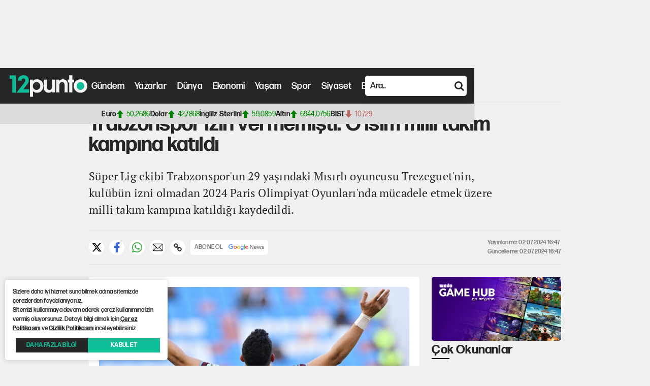

--- FILE ---
content_type: text/html; charset=utf-8
request_url: https://12punto.com.tr/spor/trabzonspor-izin-vermemisti-o-isim-milli-takim-kampina-katildi-42939
body_size: 10803
content:

<!DOCTYPE html>
<html lang="tr">
<head>
    <title>Trabzonspor izin vermemişti: O isim milli takım kampına katıldı</title>
    <meta charset="utf-8" />
    <meta name="theme-color" content="#272727" />
    <meta http-equiv="X-UA-Compatible" content="IE=edge">
    <meta content="width=device-width, initial-scale=1" name="viewport" />
    <meta name="robots" content="max-image-preview:large">
    <meta name="twitter:site" content="@12puntocomtr" />
    <meta name="twitter:creator" content="@12puntocomtr" />
    <meta property="fb:page_id" content="125363203985990" />
    <meta property="fb:pages" content="125363203985990" />
    <meta property="og:site_name" content="12punto">

    <meta name="facebook-domain-verification" content="fw7yqihk8fmcyf77jq6ouhy1yl4c45" />
        <script>
            setTimeout(() => {
                const s = document.createElement('script');
                s.src = 'https://pagead2.googlesyndication.com/pagead/js/adsbygoogle.js?client=ca-pub-1158012568280767';
                s.async = true;
                document.head.appendChild(s);
            }, 2500);
        </script>

    <!-- DNS -->
    <link rel="dns-prefetch" href="https://ajax.googleapis.com">
    <!-- Google Ads & Tag Manager -->
    <link rel="dns-prefetch" href="https://www.googletagmanager.com">
    <link rel="preconnect" href="https://www.googletagmanager.com" crossorigin>
    <link rel="preconnect" href="https://www.google-analytics.com" crossorigin>
    <link rel="dns-prefetch" href="https://www.google-analytics.com">

    <!-- Google News Showcase -->
    <link rel="dns-prefetch" href="https://news.google.com">
    <link rel="preconnect" href="https://news.google.com" crossorigin>

    <!-- Yandex Metrika -->
    <link rel="dns-prefetch" href="https://mc.yandex.ru">
    <link rel="preconnect" href="https://mc.yandex.ru" crossorigin>

    <!-- Microsoft Clarity -->
    <link rel="dns-prefetch" href="https://www.clarity.ms">
    <link rel="preconnect" href="https://www.clarity.ms" crossorigin>

    <!-- Marfeel SDK -->
    <link rel="dns-prefetch" href="https://sdk.mrf.io">
    <link rel="preconnect" href="https://sdk.mrf.io" crossorigin>
    <!-- Cdnjs) -->
    <link rel="dns-prefetch" href="https://cdnjs.cloudflare.com">
    <link rel="preconnect" href="https://cdnjs.cloudflare.com" crossorigin>

    <!-- Jsdelivr -->
    <link rel="dns-prefetch" href="https://cdn.jsdelivr.net">
    <link rel="preconnect" href="https://cdn.jsdelivr.net" crossorigin>

    <link rel="dns-prefetch" href="https://pagead2.googlesyndication.com">
    <link rel="preconnect" href="https://pagead2.googlesyndication.com" crossorigin>
    <link rel="preconnect" href="https://tpc.googlesyndication.com" crossorigin>
    <link rel="preconnect" href="https://googleads.g.doubleclick.net" crossorigin>


    <!-- Favicon-->
    <link rel="shortcut icon" href="https://i.12punto.com.tr/content/img/favicon.svg?v=4" sizes="any" />
    <link rel="icon" href="https://i.12punto.com.tr/content/img/favicon.svg?v=3" type="image/svg+xml">
    <link rel="mask-icon" href="https://i.12punto.com.tr/content/img/favicon.svg?v=3" color="#272727">
    <link rel="apple-touch-icon-precomposed" sizes="180x180" href="https://i.12punto.com.tr/content/img/apple-touch-icon.png">
    <link rel="apple-touch-icon" href="https://i.12punto.com.tr/content/img/apple-touch-icon.png">
    
    <meta name="title" itemprop="title" content="Trabzonspor izin vermemişti: O isim milli takım kampına katıldı" />
    <meta name="description" content="S&#252;per Lig ekibi Trabzonspor&#39;un 29 yaşındaki Mısırlı oyuncusu Trezeguet&#39;nin, kul&#252;b&#252;n izni olmadan 2024 Paris Olimpiyat Oyunları&#39;nda m&#252;cadele etmek &#252;zere milli takım kampına katıldığı kaydedildi." />
    <meta name="keywords" content="" />
    <meta itemprop="thumbnailUrl" content="https://i.12punto.com.tr/Archive/2024/7/2/42939/kapak_164713.jpg" />
    <meta itemprop="datePublished" content="2024-07-02" />
    <meta itemprop="image" content="https://i.12punto.com.tr/Archive/2024/7/2/42939/kapak_164713.jpg" />

    <meta property="og:title" content="Trabzonspor izin vermemişti: O isim milli takım kampına katıldı" />
    <meta property="og:type" content="article" />
    <meta property="og:url" itemprop="url" content="https://12punto.com.tr/spor/trabzonspor-izin-vermemisti-o-isim-milli-takim-kampina-katildi-42939" />
    <meta property="og:image:url" content="https://i.12punto.com.tr/Archive/2024/7/2/42939/kapak_164713.jpg" />
    <meta property="og:image" content="https://i.12punto.com.tr/Archive/2024/7/2/42939/kapak_164713.jpg" />
    <meta property="og:description" content="S&#252;per Lig ekibi Trabzonspor&#39;un 29 yaşındaki Mısırlı oyuncusu Trezeguet&#39;nin, kul&#252;b&#252;n izni olmadan 2024 Paris Olimpiyat Oyunları&#39;nda m&#252;cadele etmek &#252;zere milli takım kampına katıldığı kaydedildi." />

    <meta itemprop="articleSection" content="Spor" />

    <meta name="twitter:card" content="summary_large_image" />
    <meta name="twitter:site" content="@12puntocomtr" />
    <meta name="twitter:creator" content="@12puntocomtr" />
    <meta name="twitter:title" content="Trabzonspor izin vermemişti: O isim milli takım kampına katıldı" />
    <meta name="twitter:description" content="S&#252;per Lig ekibi Trabzonspor&#39;un 29 yaşındaki Mısırlı oyuncusu Trezeguet&#39;nin, kul&#252;b&#252;n izni olmadan 2024 Paris Olimpiyat Oyunları&#39;nda m&#252;cadele etmek &#252;zere milli takım kampına katıldığı kaydedildi." />
    <meta name="twitter:image" content="https://i.12punto.com.tr/Archive/2024/7/2/42939/kapak_164713.jpg" />
    <meta name="twitter:image:src" content="https://i.12punto.com.tr/Archive/2024/7/2/42939/kapak_164713.jpg" />
    <meta name="twitter:image:alt" content="S&#252;per Lig ekibi Trabzonspor&#39;un 29 yaşındaki Mısırlı oyuncusu Trezeguet&#39;nin, kul&#252;b&#252;n izni olmadan 2024 Paris Olimpiyat Oyunları&#39;nda m&#252;cadele etmek &#252;zere milli takım kampına katıldığı kaydedildi.">


    <link rel="canonical" href="https://12punto.com.tr/spor/trabzonspor-izin-vermemisti-o-isim-milli-takim-kampina-katildi-42939" />
    <link rel="amphtml" href="https://12punto.com.tr/amp/spor/trabzonspor-izin-vermemisti-o-isim-milli-takim-kampina-katildi-42939" />
    <link rel="alternate" type="application/rss+xml" href="https://12punto.com.tr/rss" />
    <link rel="stylesheet" href="https://cdn.plyr.io/3.7.8/plyr.css" />
    <script type="application/ld+json">
           [{
              "@context": "https://schema.org",
              "@type": "NewsArticle",
                   "mainEntityOfPage": {
                "@type": "WebPage",
                "@id": "https://12punto.com.tr/spor/trabzonspor-izin-vermemisti-o-isim-milli-takim-kampina-katildi-42939"
                                      },
              "publisher": {
                 "@type": "Organization",
                 "name": "12punto",
                 "logo": {
                   "@type": "ImageObject",
                   "url": "https://i.12punto.com.tr/content/img/appimages/256.png",
                                   "width": 256,
                                   "height": 256
                 }
               },

             "headline": "Trabzonspor izin vermemişti: O isim milli takım kampına katıldı",
              "name": "Trabzonspor izin vermemişti: O isim milli takım kampına katıldı",
                 "articleBody": "Trabzonsporun, 2024 Paris Olimpiyat Oyunları’na gitmesine izin vermediği Trezeguet, kulübün onayı olmadan ülkesinin milli takım kampına katıldı.TRABZONSPOR İZİN VERMEMİŞTİKulüp bu konuda gerekli resmi uyarıları yaparken, oyuncunun herhangi bir sorun yaşamaması için yetkililerin devreye girdiği belirtildi.Bordo-mavili kulübün resmi teklif gelmesi halinde oyuncunun transferine izin vereceği öğrenildi.",
              "description": "Süper Lig ekibi Trabzonspor'un 29 yaşındaki Mısırlı oyuncusu Trezeguet'nin, kulübün izni olmadan 2024 Paris Olimpiyat Oyunları'nda mücadele etmek üzere milli takım kampına katıldığı kaydedildi.",
              "keywords": "",
              "articleSection": "Spor",
              "dateCreated": "2024-07-02T16:47:18+03:00",
              "datePublished": "2024-07-02T16:47:18+03:00",
              "dateModified": "2024-07-02T16:47:18+03:00",
              "genre": "news",
              "inLanguage": "tr-TR",
              "typicalAgeRange": "7-",
              "isFamilyFriendly": "http:\/\/schema.org\/True",
              "image" : {
                "@type" : "ImageObject",
                "url" : "https://i.12punto.com.tr/Archive/2024/7/2/42939/kapak_164713.jpg",
                "height" : 1000,
                "width" : 1700
                },
              "author": [{
                  "@type": "Organization",
                  "name": "12punto",
                  "url": "https://12punto.com.tr/"
                }]
            },
         {
             "@context": "https://schema.org",
             "@type": "BreadcrumbList",
             "itemListElement": [{
             "@type": "ListItem",
             "position": 1,
             "name": "12punto",
             "item": "https://12punto.com.tr/"
             },{
             "@type": "ListItem",
             "position": 2,
             "name": "Spor",
             "item": "https://12punto.com.tr/spor"
             },{
             "@type": "ListItem",
             "position": 3,
             "name": "Trabzonspor izin vermemişti: O isim milli takım kampına katıldı"
             }]
             }
        ]
    </script>


    <link rel="manifest" href="/manifest.json">
    <link rel="stylesheet" href="https://cdnjs.cloudflare.com/ajax/libs/font-awesome/4.7.0/css/font-awesome.min.css">
    <link rel="stylesheet" href="https://cdn.jsdelivr.net/npm/swiper@9/swiper-bundle.min.css" />

    <link href="/content/css/main.css?ver=0.2.0.1" rel="stylesheet">
    

    <meta name="yandex-verification" content="a2f886d453914d94" />
    <meta name='Petal-Search-site-verification' content='dd7ae1fc6a' />
    <meta name="p:domain_verify" content="1f44d6f41fc41e4c7a33e269cc80b184" />

    <script async type="application/javascript"
            src="https://news.google.com/swg/js/v1/swg-basic.js"></script>
    <script>
        (self.SWG_BASIC = self.SWG_BASIC || []).push(basicSubscriptions => {
            basicSubscriptions.init({
                type: "NewsArticle",
                isPartOfType: ["Product"],
                isPartOfProductId: "CAowwajUCw:openaccess",
                clientOptions: { theme: "light", lang: "tr" },
            });
        });
    </script>
    <!-- Google tag (gtag.js) -->
    <script async src="https://www.googletagmanager.com/gtag/js?id=G-0CN3X17SN9"></script>
    <script>
        window.dataLayer = window.dataLayer || [];
        function gtag() { dataLayer.push(arguments); }
        gtag('js', new Date());

        gtag('config', 'G-0CN3X17SN9');
    </script>

    <!-- Google Tag Manager -->
    <script>
        (function (w, d, s, l, i) {
            w[l] = w[l] || []; w[l].push({
                'gtm.start':
                    new Date().getTime(), event: 'gtm.js'
            }); var f = d.getElementsByTagName(s)[0],
                j = d.createElement(s), dl = l != 'dataLayer' ? '&l=' + l : ''; j.async = true; j.src =
                    'https://www.googletagmanager.com/gtm.js?id=' + i + dl; f.parentNode.insertBefore(j, f);
        })(window, document, 'script', 'dataLayer', 'GTM-KR5R3GQK');</script>
    <!-- End Google Tag Manager -->
    <!-- Yandex.Metrika counter -->
    <script type="text/javascript">
        (function (m, e, t, r, i, k, a) {
            m[i] = m[i] || function () { (m[i].a = m[i].a || []).push(arguments) };
            m[i].l = 1 * new Date();
            for (var j = 0; j < document.scripts.length; j++) { if (document.scripts[j].src === r) { return; } }
            k = e.createElement(t), a = e.getElementsByTagName(t)[0], k.async = 1, k.src = r, a.parentNode.insertBefore(k, a)
        })
            (window, document, "script", "https://mc.yandex.ru/metrika/tag.js", "ym");

        ym(95171163, "init", {
            clickmap: true,
            trackLinks: true,
            accurateTrackBounce: true,
            webvisor: true
        });
    </script>
    <!-- Clarity tracking code for https://12punto.com.tr/ -->
    <script>
        (function (c, l, a, r, i, t, y) {
            c[a] = c[a] || function () { (c[a].q = c[a].q || []).push(arguments) };
            t = l.createElement(r); t.async = 1; t.src = "https://www.clarity.ms/tag/" + i + "?ref=bwt";
            y = l.getElementsByTagName(r)[0]; y.parentNode.insertBefore(t, y);
        })(window, document, "clarity", "script", "ja3xeoom80");
    </script>
    <!-- Marfeel -->
    <script type="text/javascript">
        !function () { "use strict"; function e(e) { var t = !(arguments.length > 1 && void 0 !== arguments[1]) || arguments[1], c = document.createElement("script"); c.src = e, t ? c.type = "module" : (c.async = !0, c.type = "text/javascript", c.setAttribute("nomodule", "")); var n = document.getElementsByTagName("script")[0]; n.parentNode.insertBefore(c, n) } !function (t, c) { !function (t, c, n) { var a, o, r; n.accountId = c, null !== (a = t.marfeel) && void 0 !== a || (t.marfeel = {}), null !== (o = (r = t.marfeel).cmd) && void 0 !== o || (r.cmd = []), t.marfeel.config = n; var i = "https://sdk.mrf.io/statics"; e("".concat(i, "/marfeel-sdk.js?id=").concat(c), !0), e("".concat(i, "/marfeel-sdk.es5.js?id=").concat(c), !1) }(t, c, arguments.length > 2 && void 0 !== arguments[2] ? arguments[2] : {}) }(window, 4804, {} /* Config */) }();
    </script>
</head>
<body>
    
    <noscript>
        <iframe src="https://www.googletagmanager.com/ns.html?id=GTM-KR5R3GQK"
                height="0" width="0" style="display:none;visibility:hidden"></iframe>
    </noscript>
    

    <noscript><div><img src="https://mc.yandex.ru/watch/95171163" style="position:absolute; left:-9999px;" alt="" /></div></noscript>
    
    <header>
        <section class="top">
            <div class="container">
                <div class="content">
                    <a class="logo" href="/"><img width="160" height="45" src="https://i.12punto.com.tr/content/img/header/logo.svg" alt="12punto"></a>
                    <nav>
                        <a href="/gundem">Gündem</a>
                        <a href="/yazarlar">Yazarlar</a>
                        <a href="/dunya">Dünya</a>
                        <a href="/ekonomi">Ekonomi</a>
                        <a href="/yasam">Yaşam</a>
                        <a href="/spor">Spor</a>
                        <a href="/siyaset">Siyaset</a>
                        <a href="/bilim-teknoloji">Bilim ve Teknoloji</a>
                        <a href="/video">Video</a>
                        <div class="theme">
                            <div class="dropdown">
                                <span class="icon"><i class="fa fa-sun-o" aria-hidden="true"></i> </span>
                                <div id="select" class="select">
                                    <div class="themes" data-value="system"><i class="fa fa-desktop" aria-hidden="true"></i> Sistem</div>
                                    <div class="themes" data-value="light"><i class="fa fa-sun-o" aria-hidden="true"></i> Aydınlık</div>
                                    <div class="themes" data-value="dark"><i class="fa fa-moon-o" aria-hidden="true"></i> Karanlık</div>
                                </div>
                            </div>
                        </div>
                        <form class="search" method="get">
                            <div class="search-box">
                                <div class="buttons">
                                    <i id="search" class="fa fa-search search-button" aria-hidden="true"></i>
                                    <i id="filter" class="fa fa-filter" aria-hidden="true"></i>
                                </div>
                                <input class="search-input" type="text" name="search" placeholder="Ara..">
                            </div>
                        </form>
                    </nav>


                    <div class="search-modal">
                        <form method="get" target="_blank">

                            <div class="advancedSearchClose"><i class="fa fa-times" aria-hidden="true"></i></div>
                            <div class="searchTitle">
                                Aşağıdaki tarih aralığında yayınlanmış haberleri bul
                            </div>
                            <div class="searchDataPicker">
                                <div>
                                    <input name="StartDate" type="date" placeholder="Başlangıç Tarihi Seçin" data-provide="datepicker" autocomplete="off" id="StartDate" class="archiveInput" mask="99.99.9999">
                                </div>
                                <div>
                                    <input name="EndDate" type="date" placeholder="Bitiş Tarihi Seçin" data-provide="datepicker" autocomplete="off" id="EndDate" class="archiveInput" mask="99.99.9999">
                                </div>
                            </div>
                            <div class="searchTitle">
                                Aşağıdaki tarih aralığında yayınlanmış haberleri bul
                            </div>
                            <div class="searchInputs">
                                <div class="labelBox">
                                    <label>
                                        Şu kelimelerin hepsini içeren :
                                    </label>
                                </div>
                                <div class="inputBox">
                                    <input type="text" id="search_in_word_1" name="search_in_word_1">
                                    <span> ve</span>
                                    <input type="text" id="search_in_word_2" name="search_in_word_2">
                                    <span> ve</span>
                                    <input type="text" id="search_in_word_3" name="search_in_word_3">
                                </div>
                            </div>
                            <div class="searchInputs">
                                <div class="labelBox">
                                    <label>
                                        Şu kelimelerin sıralı içeren :
                                    </label>
                                </div>
                                <div class="inputBox">
                                    <input type="text" id="search_in_word_1" name="search_in_word_1">
                                    <span> ve</span>
                                    <input type="text" id="search_in_word_2" name="search_in_word_2">
                                    <span> ve</span>
                                    <input type="text" id="search_in_word_3" name="search_in_word_3">
                                </div>
                            </div>
                            <div class="searchInputs">
                                <div class="labelBox">
                                    <label>
                                        Şu kelimelerden herhangi birini içeren :
                                    </label>
                                </div>
                                <div class="inputBox">
                                    <input type="text" id="search_word_1" name="search_word_1">
                                    <span> ve</span>
                                    <input type="text" id="search_word_2" name="search_word_2">
                                    <span> ve</span>
                                    <input type="text" id="search_word_3" name="search_word_3">
                                </div>
                            </div>
                            <div class="searchInputs">
                                <div class="labelBox">
                                    <label>
                                        Şu kelimeleri içermesin :
                                    </label>
                                </div>
                                <div class="inputBox">
                                    <input type="text" id="search_not_word" name="search_not_word">
                                </div>
                            </div>
                            <div class="buttons">
                                <div class="searchFilterButton clearButton"> Temizle</div>
                                <button type="submit" id="submitButton" class="searchFilterButton"> Ara</button>
                            </div>
                        </form>

                    </div>
                    <div class="wrapper-menu">
                        <div class="line-menu half start"></div>
                        <div class="line-menu"></div>
                        <div class="line-menu half end"></div>
                    </div>
                </div>
            </div>
        </section>
<section class="bottom">
    <div class="container">
        <div class="content">
                <div class="item">
                    Euro
                    <div class="increase">
                        <img src="https://i.12punto.com.tr/Content/img/icons/arrow.svg" alt="Arrow" />
                        <div class="value">
                                <span>50,2686</span>
                            
                        </div>
                    </div>
                </div>
                <div class="item">
                    Dolar
                    <div class="increase">
                        <img src="https://i.12punto.com.tr/Content/img/icons/arrow.svg" alt="Arrow" />
                        <div class="value">
                                <span>42,7868</span>
                            
                        </div>
                    </div>
                </div>
                <div class="item">
                    İngiliz Sterlini
                    <div class="increase">
                        <img src="https://i.12punto.com.tr/Content/img/icons/arrow.svg" alt="Arrow" />
                        <div class="value">
                                <span>59,0859</span>
                            
                        </div>
                    </div>
                </div>
                <div class="item">
                    Altın
                    <div class="increase">
                        <img src="https://i.12punto.com.tr/Content/img/icons/arrow.svg" alt="Arrow" />
                        <div class="value">
                                <span>6944,0756</span>
                            
                        </div>
                    </div>
                </div>
                <div class="item">
                    BIST
                    <div class="decrease">
                        <img src="https://i.12punto.com.tr/Content/img/icons/arrow.svg" alt="Arrow" />
                        <div class="value">
                                <span>10.729</span>
                            
                        </div>
                    </div>
                </div>
         
        </div>
    </div>
</section>
    </header>
    <main>
        <section class="subNews">
                <!-- 160x600_Sol -->
                <ins class="adsbygoogle"
                     style="display:inline-block;width:160px;height:600px"
                     data-ad-client="ca-pub-1158012568280767"
                     data-ad-slot="5628795264"></ins>
                <script>
                    (adsbygoogle = window.adsbygoogle || []).push({});
                </script>

        </section>
        <section class="content">
            






<article data-id="42939" data-url="/spor/trabzonspor-izin-vermemisti-o-isim-milli-takim-kampina-katildi-42939" data-type="haber">
    <section class="breadcrumb">
        <a href="/">Anasayfa</a> > <a href="/spor">Spor Haberleri</a> > Trabzonspor izin vermemişti: O isim milli takım kampına katıldı
    </section>

    <section class="headline">
        <h1>Trabzonspor izin vermemişti: O isim milli takım kampına katıldı</h1>
        <p>Süper Lig ekibi Trabzonspor'un 29 yaşındaki Mısırlı oyuncusu Trezeguet'nin, kulübün izni olmadan 2024 Paris Olimpiyat Oyunları'nda mücadele etmek üzere milli takım kampına katıldığı kaydedildi.</p>
    </section>

    <section class="share">
        <div class="socials">
            <a class="box" href='https://x.com/intent/tweet?text=Trabzonspor izin vermemişti: O isim milli takım kampına katıldı%20%4012puntocomtr%20https://12punto.com.tr/spor/trabzonspor-izin-vermemisti-o-isim-milli-takim-kampina-katildi-42939'><img src="https://i.12punto.com.tr/content/img/icons/x.svg" alt="X" /></a>
            <a class="box" href="https://www.facebook.com/sharer/sharer.php?u=https://12punto.com.tr/spor/trabzonspor-izin-vermemisti-o-isim-milli-takim-kampina-katildi-42939" onclick="window.open(this.href, 'facebook-share-dialog', 'width=626,height=436'); return false;"><img src="/Content/img/icons/facebook.svg" alt="Facebook" /></a>




            <a class="box" target="_blank" href="https://web.whatsapp.com/send?text=&quot;Trabzonspor izin vermemişti: O isim milli takım kampına katıldı&quot; - https://12punto.com.tr/spor/trabzonspor-izin-vermemisti-o-isim-milli-takim-kampina-katildi-42939" data-action="share/whatsapp/share"><img src="/Content/img/icons/whatsapp.svg" alt="WhatsApp" /></a>
            <a class="box" href="/cdn-cgi/l/email-protection#[base64]"><img src="/Content/img/icons/envelope.svg" alt="Mail" /></a>
            <div id="copylink" class="box" title="Linki Kopyala" data-text="https://12punto.com.tr/spor/trabzonspor-izin-vermemisti-o-isim-milli-takim-kampina-katildi-42939">
                <i class="fa fa-link"></i>
                <div class="tooltip">Bağlantı Kopyalandı</div>
            </div>
            <a class="gnews" target="_blank" href="https://news.google.com/publications/CAAqBwgKMMGo1Aswj8TrAw?ceid=TR:tr&oc=3&hl=tr&gl=TR">
                ABONE OL
                <img fetchpriority="high" src="https://i.12punto.com.tr/content/img/icons/gnews2.svg" alt="Google News" />
            </a>

        </div>

        <div class="date">
            <span>Yayınlanma:  02.07.2024 16:47</span>
            <span>Güncelleme:  02.07.2024 16:47</span>
        </div>

    </section>

    <section class="details">
        <img fetchpriority="high" src="https://i.12punto.com.tr/Archive/2024/7/2/42939/kapak_164713.jpg" alt="Trabzonspor izin vermemişti: O isim milli takım kampına katıldı" />
        <p><strong>Trabzonspor'</strong>un, <strong>2024 Paris Olimpiyat Oyunları’na</strong> gitmesine izin vermediği Trezeguet, kulübün onayı olmadan ülkesinin milli takım kampına katıldı.</p><h3>TRABZONSPOR İZİN VERMEMİŞTİ</h3><p>Kulüp bu konuda gerekli resmi uyarıları yaparken, oyuncunun herhangi bir sorun yaşamaması için yetkililerin devreye girdiği belirtildi.</p><p>Bordo-mavili kulübün resmi teklif gelmesi halinde oyuncunun transferine izin vereceği öğrenildi.</p><p><br></p>
        <br />


        <p class="news-source">Haber Kaynağı : <a href="/haber-kaynagi/iha/4">İHA</a></p>



    </section>

    <section class="readsmore">
        <div class="subNews">
                <a target="_blank" href="https://wodo.network/">
                    <img fetchpriority="high" src="https://i.12punto.com.tr/content/280x180/wodo_gaming-ad.jpg" alt="Wodo Network" />
                </a>

        </div>

        


<div class="box">
    <h3>Çok Okunanlar</h3>
    <div class="list">
            <a target="_blank" href="/gundem/kuzey-marmara-otoyolunda-feci-kaza-otomobile-carpan-otobusun-yeni-goruntuleri-ortaya-cikti-109322" title="Otomobile çarpan otobüsün yeni görüntüleri ortaya çıktı">
                <img src="https://i.12punto.com.tr/Archive/2026/1/24/109322/kapak_kuzey-marmara-otoyolunda-feci-kaza-otomobile-carpan-otobusun-yeni-goruntuleri-ortaya-cikti-248981.jpg" alt="Otomobile çarpan otobüsün yeni görüntüleri ortaya çıktı" title="Otomobile çarpan otobüsün yeni görüntüleri ortaya çıktı" />
                <p>
                    Otomobile çarpan otobüsün yeni görüntüleri ortaya çıktı
                </p>
            </a>
            <a target="_blank" href="/adalet-hukuk/yargitaydan-emsal-niteliginde-ikramiye-karari-109321" title="Yargıtay'dan emsal niteliğinde ikramiye kararı">
                <img src="https://i.12punto.com.tr/Archive/2026/1/24/109321/kapak_yargitaydan-emsal-niteliginde-ikramiye-karari-561691.jpg" alt="Yargıtay'dan emsal niteliğinde ikramiye kararı" title="Yargıtay'dan emsal niteliğinde ikramiye kararı" />
                <p>
                    Yargıtay'dan emsal niteliğinde ikramiye kararı
                </p>
            </a>
            <a target="_blank" href="/kultur-sanat/7-yil-aranin-ardindan-istanbula-donmustu-tarkanin-istanbul-konserlerinden-elde-ettigi-rakam-dudak-ucuklatti-109304" title="Tarkan'ın İstanbul konserlerinden elde ettiği rakam dudak uçuklattı">
                <img src="https://i.12punto.com.tr/Archive/2026/1/24/109304/kapak_7-yil-aranin-ardindan-istanbula-donmustu-tarkanin-istanbul-konserlerinden-elde-ettigi-rakam-dudak-ucuklatti-135824.jpg" alt="Tarkan'ın İstanbul konserlerinden elde ettiği rakam dudak uçuklattı" title="Tarkan'ın İstanbul konserlerinden elde ettiği rakam dudak uçuklattı" />
                <p>
                    Tarkan'ın İstanbul konserlerinden elde ettiği rakam dudak uçuklattı
                </p>
            </a>
            <a target="_blank" href="/gundem/galeri-mehmet-akif-ersoy-sorusturmasinda-yeni-itiraf-cinsel-birlikteliklerimizi-kayda-aliyordu-109296" title="'Cinsel birlikteliklerimizi kayda alıyordu'">
                <img src="https://i.12punto.com.tr/Archive/2026/1/24/109296/kapak_mehmet-akif-ersoy-sorusturmasinda-yeni-itiraf-cinsel-birlikteliklerimizi-kayda-aliyordu-681502.jpg" alt="'Cinsel birlikteliklerimizi kayda alıyordu'" title="'Cinsel birlikteliklerimizi kayda alıyordu'" />
                <p>
                    'Cinsel birlikteliklerimizi kayda alıyordu'
                </p>
            </a>
            <a target="_blank" href="/ekonomi/benzinde-yeni-zam-kapida-27-ocakta-fiyatlar-artiyor-109307" title="Benzinde yeni zam kapıda: 27 Ocak'ta fiyatlar artıyor">
                <img src="https://i.12punto.com.tr/Archive/2026/1/24/109307/kapak_benzinde-yeni-zam-kapida-27-ocakta-fiyatlar-artiyor-241058.jpg" alt="Benzinde yeni zam kapıda: 27 Ocak'ta fiyatlar artıyor" title="Benzinde yeni zam kapıda: 27 Ocak'ta fiyatlar artıyor" />
                <p>
                    Benzinde yeni zam kapıda: 27 Ocak'ta fiyatlar artıyor
                </p>
            </a>
            <a target="_blank" href="/gundem/msbden-iskenderun-deniz-er-egitim-alayi-aciklamasi-109303" title="MSB'den İskenderun Deniz Er Eğitim Alayı açıklaması">
                <img src="https://i.12punto.com.tr/Archive/2026/1/24/123816755-iskenderun-deniz-er-egitim-alayinin-baska-bir-ile-tasinacagi-iddialarina-aciklama_1.jpg" alt="MSB'den İskenderun Deniz Er Eğitim Alayı açıklaması" title="MSB'den İskenderun Deniz Er Eğitim Alayı açıklaması" />
                <p>
                    MSB'den İskenderun Deniz Er Eğitim Alayı açıklaması
                </p>
            </a>
            <a target="_blank" href="/dunya/abdnin-ice-gucleri-bir-amerikaliyi-daha-oldurdu-protestolar-devam-ediyor-109337" title="ABD'nin ICE güçleri bir Amerikalıyı daha öldürdü">
                <img src="https://i.12punto.com.tr/Archive/2026/1/24/109337/kapak_abdnin-ice-gucleri-bir-amerikaliyi-daha-oldurdu-protestolar-devam-ediyor-200094.jpg" alt="ABD'nin ICE güçleri bir Amerikalıyı daha öldürdü" title="ABD'nin ICE güçleri bir Amerikalıyı daha öldürdü" />
                <p>
                    ABD'nin ICE güçleri bir Amerikalıyı daha öldürdü
                </p>
            </a>
            <a target="_blank" href="/spor/fenerbahce-o-ismin-transferinden-vazgecti-109306" title="Fenerbahçe, o ismin transferinden vazgeçti">
                <img src="https://i.12punto.com.tr/Archive/2026/1/24/109306/kapak_fenerbahce-o-ismin-transferinden-vazgecti-327050.jpg" alt="Fenerbahçe, o ismin transferinden vazgeçti" title="Fenerbahçe, o ismin transferinden vazgeçti" />
                <p>
                    Fenerbahçe, o ismin transferinden vazgeçti
                </p>
            </a>
            <a target="_blank" href="/gundem/demin-rojava-yuruyusune-polis-mudahalesi-109320" title="DEM'in 'Rojava' yürüyüşüne polis müdahalesi">
                <img src="https://i.12punto.com.tr/Archive/2026/1/24/163504915-istanbulda-rojavaya-destek-yuruyusune-polis-mudahalesi-parti-es-baskani-gozaltina-alindi_1.jpg" alt="DEM'in 'Rojava' yürüyüşüne polis müdahalesi" title="DEM'in 'Rojava' yürüyüşüne polis müdahalesi" />
                <p>
                    DEM'in 'Rojava' yürüyüşüne polis müdahalesi
                </p>
            </a>
            <a target="_blank" href="/turkiye/antalyada-baygaralar-suc-orgutune-buyuk-darbe-12-kisi-tutuklandi-109293" title="Antalya’da Bayğaralar suç örgütüne büyük darbe">
                <img src="https://i.12punto.com.tr/Archive/2026/1/24/109293/kapak_antalyada-baygaralar-suc-orgutune-buyuk-darbe-12-kisi-tutuklandi-527541.jpg" alt="Antalya’da Bayğaralar suç örgütüne büyük darbe" title="Antalya’da Bayğaralar suç örgütüne büyük darbe" />
                <p>
                    Antalya’da Bayğaralar suç örgütüne büyük darbe
                </p>
            </a>
    </div>
</div>
 

        

    </section>

        <section class="tags">
                <a target="_blank" href="/haberleri/trabzonspor">Trabzonspor</a>
                <a target="_blank" href="/haberleri/trezeguet">Trezeguet</a>
                <a target="_blank" href="/haberleri/super-lig">Süper Lig</a>
        </section>
    <section class="subNews">
            <a target="_blank" href="https://wodo.network/">
                <img fetchpriority="high" src="https://i.12punto.com.tr/content/970x250/wodo_970x250.jpg" alt="Wodo Network" />
            </a>

    </section>

</article>

<iframe src="/haber-sayac/42939" style="width:0px;height:0px;" frameborder="0"></iframe>
<script data-cfasync="false" src="/cdn-cgi/scripts/5c5dd728/cloudflare-static/email-decode.min.js"></script><script>
    var newsData = {};
    newsData.VideoCode = null;
    newsData.Id = 42939;
    newsData.AurhorName = 'İHA';
</script>



            <div class="popup">
                <div class="popup-content">
                    <p>
                        Sizlere daha iyi hizmet sunabilmek adına sitemizde çerezlerden faydalanıyoruz.
                    </p>
                    <p>Sitemizi kullanmaya devam ederek çerez kullanımına izin vermiş oluyorsunuz. Detaylı bilgi almak için <a href="https://12punto.com.tr/cerez-politikasi">Çerez Politikasını</a> ve <a href="https://12punto.com.tr/gizlilik-politikasi">Gizlilik Politikasını</a> inceleyebilirsiniz</p>
                    <span class="popup-close">
                        <a href="https://12punto.com.tr/cerez-politikasi">DAHA FAZLA BİLGİ</a>
                        <a href="#">KABUL ET</a>

                    </span>
                </div>
            </div>
        </section>
        <section class="subNews">
                <!-- 160x600_Sag -->
                <ins class="adsbygoogle"
                     style="display:inline-block;width:160px;height:600px"
                     data-ad-client="ca-pub-1158012568280767"
                     data-ad-slot="9759611960"></ins>
                <script>
                    (adsbygoogle = window.adsbygoogle || []).push({});
                </script>

        </section>
    </main>
    <footer>
        <section class="top">
            <div class="footer-logo"></div>
            <nav>
                <a target="_blank" href="/kunye">Künye</a>
                <a target="_blank" href="/iletisim">İletişim</a>
                <a target="_blank" href="/rss">RSS</a>
                <a target="_blank" href="/cerez-politikasi">Çerez Politikası</a>
                <a target="_blank" href="/gizlilik-politikasi">Gizlilik Politikası</a>
                <a target="_blank" href="/12-punto-manifestosu">12punto Manifestosu</a>
            </nav>
            <div class="follow">
                <span>Bizi Takip Edin!</span>
                <div class="social">
                    <a target="_blank" rel="nofollow" href="https://www.facebook.com/12puntocomtr/" class="box"><i class="fa fa-facebook" aria-hidden="true"></i></a>
                    <a target="_blank" rel="nofollow" href="https://instagram.com/12puntocomtr" class="box"><i class="fa fa-instagram" aria-hidden="true"></i></a>
                    <a target="_blank" rel="nofollow" href="https://x.com/12puntocomtr" class="box">
                        <img fetchpriority="low" src="https://i.12punto.com.tr/content/img/icons/x.svg" alt="X" />
                    </a>
                    <a target="_blank" rel="nofollow" href="https://www.linkedin.com/company/12puntocomtr/" class="box"><i class="fa fa-linkedin" aria-hidden="true"></i></a>
                    <a target="_blank" rel="nofollow" href="https://www.youtube.com/@12puntotv" class="box"><i class="fa fa-youtube-play" aria-hidden="true"></i></a>
                    <a target="_blank" rel="nofollow" class="box" href="https://news.google.com/publications/CAAqBwgKMMGo1Aswj8TrAw?ceid=TR:tr&oc=3&hl=tr&gl=TR">
                        <img fetchpriority="low" src="https://i.12punto.com.tr/content/img/icons/gnews.svg" alt="Google News" />
                    </a>
                </div>
            </div>
        </section>
        <section class="middle">
            <h3>Bölümler</h3>
            <nav>
                <a href="/24saat">Son 24 Saat </a>
                <a href="/kulis">Kulis</a>
                <a href="/dunya">Dünya</a>
                <a href="/trend-bilgi-kapsulu">Trend - Bilgi Kapsülü</a>
                <a href="/yazarlar">Yazarlar</a>
                <a href="/saglik">Sağlık</a>
                <a href="/kamu-gundemi">Kamu Gündemi</a>
                <a href="/kultur-sanat">Kültür Sanat</a>
                <a href="/ekonomi">Ekonomi</a>
                <a href="/adalet-hukuk">Adalet - Hukuk</a>
                <a href="/yasam">Yaşam</a>
                <a href="/medya">Medya</a>
                <a href="/siyaset">Siyaset</a>
                <a href="/egitim">Eğitim</a>
                <a href="/bilim-teknoloji">Bilim Teknoloji</a>
                <a href="/gurme">Gurme</a>
                
                <a href="/spor">Spor</a>
                <a href="/video">Video</a>
                <a href="/cevre">Çevre</a>
                <a href="/otomotiv">Otomotiv</a>
                <a href="/seyahat">Seyahat</a>
                <a href="/turkiye">Türkiye</a>
                <a href="/yerel-haberler">Yerel Haberler</a>
                <a href="/basin-ozgurlugu">Basın Özgürlüğü</a>
                <a href="/is-dunyasi">İş Dünyası</a>
                <a href="/secim">Seçim</a>
                <a href="/gazete-mansetleri">Gazete Manşetleri</a>
                <a href="/hava-durumu">Hava Durumu</a>
            </nav>
        </section>
        <section class="bottom">
            <span>©Copyright 2026 12punto</span>
            <nav>
                <a href="https://play.google.com/store/apps/details?id=tr.com.vbt.onikipunto" target="_blank" rel="nofollow"><img fetchpriority="low" width="104" height="26" src="https://i.12punto.com.tr/content/img/footer/playstore.png" alt="Google Play Store"></a>
                <a href="https://apps.apple.com/tr/app/12-punto/id6465287483" target="_blank" rel="nofollow"><img fetchpriority="low" width="104" height="26" src="https://i.12punto.com.tr/content/img/footer/appstore.png" alt="AppStore"></a>
            </nav>
        </section>
    </footer>
    <script src="/Content/dist/Jquery-3.7.1/jquery.min.js" integrity="sha512-v2CJ7UaYy4JwqLDIrZUI/4hqeoQieOmAZNXBeQyjo21dadnwR+8ZaIJVT8EE2iyI61OV8e6M8PP2/4hpQINQ/g==" crossorigin="anonymous" referrerpolicy="no-referrer"></script>
    <script src="/Content/dist/Lazyload-3.2.2/lazyload.min.js" integrity="sha512-3WLY2nDlx1c6leUk3gyqneF+bWq4Ub/HsGjmJoo7qRlMFMXcOwzw6gqf+PwKLzd/TUjWlpSaHBy6L6o1hS2y9g==" crossorigin="anonymous" referrerpolicy="no-referrer"></script>
    <script src="/Content/dist/SwiperElement-10/swiper-element-bundle.min.js"></script>
    <script type="application/ld+json">
                      [    {
                     "@context": "https://schema.org",
                     "@type": "Organization",
                     "url": "https://12punto.com.tr/",
                     "logo": {
                         "@type": "ImageObject",
                         "url": "https://i.12punto.com.tr/Content/img/appiamges/256.png",
                         "width": 256,
                         "height": 256
                     },
            "name": "Oniki Punto Medya ve Haber Ajansı A.Ş.",
               "description": "12Punto - Bağımsız, tarafsız, ilkeli, özgün ve doğru haberler. Güncel gelişmeler ve birbirinden güçlü kalemler 12Punto'da!",
               "address": {
                 "@type": "PostalAddress",
                 "streetAddress": "İçerenköy Mh. Eskievler G-66 Sk. ÇETİN CEYLAN B Blok No:6 D:7 Ataşehir/İSTANBUL",
                 "addressLocality": "İstanbul",
                 "addressRegion": "Marmara",
                 "postalCode": "34638",
                 "addressCountry": "TR"
               },

                     "sameAs": [
                     "https://www.facebook.com/12puntocomtr",
                     "https://x.com/12puntocomtr",
                     "https://www.youtube.com/@12puntotv",
                     "https://linkedin.com/company/12puntocomtr",
                     "https://www.instagram.com/12puntocomtr/",
                     "https://news.google.com/publications/CAAqBwgKMMGo1Aswj8TrAw?ceid=TR:tr&oc=3&hl=tr&gl=TR",
                     "https://www.dailymotion.com/12puntocomtr",
                     "https://www.tiktok.com/@12puntocomtr",
                     "https://www.threads.net/@12puntocomtr"
                     ],
                     "contactPoint": [
                     {
                         "@type": "ContactPoint",
                         "telephone": "+90 533 150 72 12",
                         "contactType": "customer service"
                     }
                     ]
                 },
                {
                  "@context": "https://schema.org",
                  "@type": "WebSite",
                  "url": "https://12punto.com.tr",
                  "potentialAction": {
                    "@type": "SearchAction",
                    "target": {
                      "@type": "EntryPoint",
                      "urlTemplate": "https://12punto.com.tr/arama/{search_term_string}"
                    },
                    "query-input": "required name=search_term_string"
        }
              }
          ]

    </script>


    
    <script src="/Content/js/main.js?ver=0.2.0.1"></script>
    
    <script src="https://cdn.plyr.io/3.7.8/plyr.js"></script>
    <script async src="https://platform.twitter.com/widgets.js" charset="utf-8" defer></script>
    <script async src="https://www.tiktok.com/embed.js"></script>
    <script>!function (d, s, id) { var js, fjs = d.getElementsByTagName(s)[0], p = /^http:/.test(d.location) ? 'http' : 'https'; if (!d.getElementById(id)) { js = d.createElement(s); js.id = id; js.src = p + '://platform.twitter.com/widgets.js'; fjs.parentNode.insertBefore(js, fjs); } }(document, 'script', 'twitter-wjs');</script>

    <script async src='/content/js/news.js?ver=0.2.0.1' charset="utf-8" defer></script>
	<script async src="//www.instagram.com/embed.js"></script>
    <script>
        const videoElements = document.querySelectorAll('video');

        if (videoElements.length > 0) {
            videoElements.forEach(video => {
                video.classList.add('player');
            });

            const players = Array.from(document.querySelectorAll('.player')).map(player => {
                return new Plyr(player, {
                    quality: {
                        default: 480,
                        options: [1080, 720, 480]
                    },
                    i18n: {
                        restart: 'Yeniden Başlat',
                        rewind: 'Rewind {seektime}s',
                        play: 'Başlat',
                        pause: 'Durdur',
                        fastForward: 'Forward {seektime}s',
                        seek: 'Seek',
                        seekLabel: '{currentTime} of {duration}',
                        played: 'Played',
                        buffered: 'Buffered',
                        currentTime: 'Current time',
                        duration: 'Süre',
                        volume: 'Ses',
                        mute: 'Sessiz',
                        unmute: 'Sesi Açık',
                        enableCaptions: 'Enable captions',
                        disableCaptions: 'Disable captions',
                        download: 'İndir',
                        enterFullscreen: 'Enter fullscreen',
                        exitFullscreen: 'Exit fullscreen',
                        frameTitle: 'Player for {title}',
                        captions: 'Altyazılar',
                        settings: 'Ayarlar',
                        pip: 'PIP',
                        menuBack: 'Go back to previous menu',
                        speed: 'Hız',
                        normal: 'Normal',
                        quality: 'Kalite',
                        loop: 'Loop',
                        start: 'Başlangıç',
                        end: 'Bitiş',
                        all: 'Tümü',
                        reset: 'Sıfırla',
                        disabled: 'Pasif',
                        enabled: 'Aktif',
                        advertisement: 'Ad',
                        qualityBadge: {
                            1080: 'HD',
                            720: 'HD',
                            480: 'SD',
                        },
                    },
                    hideControls: false,
                });
            });

            console.log('Players initialized:', players);
        } else {
            console.log('No video elements found.');
        }

    </script>


<script defer src="https://static.cloudflareinsights.com/beacon.min.js/vcd15cbe7772f49c399c6a5babf22c1241717689176015" integrity="sha512-ZpsOmlRQV6y907TI0dKBHq9Md29nnaEIPlkf84rnaERnq6zvWvPUqr2ft8M1aS28oN72PdrCzSjY4U6VaAw1EQ==" data-cf-beacon='{"version":"2024.11.0","token":"8903b8c1f9e342aaa72e8729a0e0b2f0","server_timing":{"name":{"cfCacheStatus":true,"cfEdge":true,"cfExtPri":true,"cfL4":true,"cfOrigin":true,"cfSpeedBrain":true},"location_startswith":null}}' crossorigin="anonymous"></script>
</body>
</html>

--- FILE ---
content_type: text/html; charset=utf-8
request_url: https://www.google.com/recaptcha/api2/aframe
body_size: 133
content:
<!DOCTYPE HTML><html><head><meta http-equiv="content-type" content="text/html; charset=UTF-8"></head><body><script nonce="fJYLfT_PmmocC2bobEOqyg">/** Anti-fraud and anti-abuse applications only. See google.com/recaptcha */ try{var clients={'sodar':'https://pagead2.googlesyndication.com/pagead/sodar?'};window.addEventListener("message",function(a){try{if(a.source===window.parent){var b=JSON.parse(a.data);var c=clients[b['id']];if(c){var d=document.createElement('img');d.src=c+b['params']+'&rc='+(localStorage.getItem("rc::a")?sessionStorage.getItem("rc::b"):"");window.document.body.appendChild(d);sessionStorage.setItem("rc::e",parseInt(sessionStorage.getItem("rc::e")||0)+1);localStorage.setItem("rc::h",'1769281207116');}}}catch(b){}});window.parent.postMessage("_grecaptcha_ready", "*");}catch(b){}</script></body></html>

--- FILE ---
content_type: image/svg+xml
request_url: https://i.12punto.com.tr/Content/img/icons/arrow.svg
body_size: -126
content:
<svg width="15" height="17" viewBox="0 0 15 17" fill="none" xmlns="http://www.w3.org/2000/svg">
<path d="M0 8.5H4.28533L4.28533 17H10.7141V8.5H15L7.49973 0L0 8.5Z" fill="black"/>
</svg>


--- FILE ---
content_type: image/svg+xml
request_url: https://i.12punto.com.tr/content/img/icons/x.svg
body_size: -83
content:
<svg width="21" height="20" viewBox="0 0 21 20" fill="none" xmlns="http://www.w3.org/2000/svg">
<path d="M15.8898 1.875H18.6464L12.6239 8.75833L19.7089 18.125H14.1614L9.81645 12.4442L4.84478 18.125H2.08645L8.52811 10.7625L1.73145 1.875H7.41978L11.3473 7.0675L15.8898 1.875ZM14.9223 16.475H16.4498L6.58978 3.43833H4.95061L14.9223 16.475Z" fill="black"/>
</svg>
